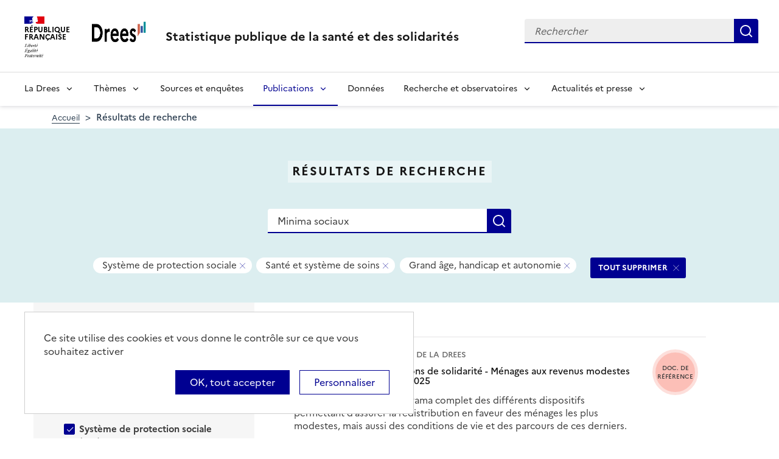

--- FILE ---
content_type: text/html; charset=UTF-8
request_url: https://drees.solidarites-sante.gouv.fr/recherche?text=Minima%20sociaux&f%5B0%5D=themes%3A21&f%5B1%5D=themes%3A22&f%5B2%5D=themes%3A24&f%5B3%5D=themes%3A26&f%5B4%5D=themes%3A515
body_size: 13945
content:
<!DOCTYPE html>
<html  lang="fr" dir="ltr">
  <head>
    <meta charset="utf-8" />
<link rel="canonical" href="https://drees.solidarites-sante.gouv.fr/recherche" />
<meta name="robots" content="index, follow" />
<meta name="Generator" content="Drupal 10 (https://www.drupal.org)" />
<meta name="MobileOptimized" content="width" />
<meta name="HandheldFriendly" content="true" />
<meta name="viewport" content="width=device-width, initial-scale=1.0" />
<link rel="icon" href="/themes/custom/drees_theme/favicon.ico" type="image/vnd.microsoft.icon" />

    <title>Résultats de recherche | Direction de la recherche, des études, de l&#039;évaluation et des statistiques</title>
    <link rel="stylesheet" media="all" href="/sites/default/files/css/css_wEhk3aF0j8_lphXCiw9wfPPvKnfUDM2cahDc1DUyfSs.css?delta=0&amp;language=fr&amp;theme=drees_theme&amp;include=[base64]" />
<link rel="stylesheet" media="all" href="/sites/default/files/css/css_bIMiew2SSXAVfdk61wmHFhSquUbowcWR0EeFqqPMKN8.css?delta=1&amp;language=fr&amp;theme=drees_theme&amp;include=[base64]" />
<link rel="stylesheet" media="print" href="/sites/default/files/css/css_6oQTV3vG73DBjHUTFljKBC_5wUaPREsmgMl3QNLZmUE.css?delta=2&amp;language=fr&amp;theme=drees_theme&amp;include=[base64]" />

    <script type="application/json" data-drupal-selector="drupal-settings-json">{"path":{"baseUrl":"\/","pathPrefix":"","currentPath":"recherche","currentPathIsAdmin":false,"isFront":false,"currentLanguage":"fr","currentQuery":{"f":["themes:21","themes:22","themes:24","themes:26","themes:515"],"text":"Minima sociaux"}},"pluralDelimiter":"\u0003","suppressDeprecationErrors":true,"ajaxPageState":{"libraries":"[base64]","theme":"drees_theme","theme_token":null},"ajaxTrustedUrl":{"\/recherche":true,"form_action_p_pvdeGsVG5zNF_XLGPTvYSKCf43t8qZYSwcfZl2uzM":true},"eulerian":{"datalayer":{"site_entity":"Min. Sant\u00e9","site_target":"contenu","site_type":"standard","segment-site":"resultats_de_recherche","pagegroup":"resultats_de_recherche","page_template":"resultats_de_recherche","pagelabel":"resultats_de_recherche","isearchengine":"search_main","page_pagination":"1\/14","isearchresults":134,"page_filters":"themes","isearchkeys":{"search_method":"standard","search_type":"","search_terms":"Minima sociaux","search_theme":"systeme_de_protection_sociale,sante_et_systeme_de_soins,grand_age_handicap_et_autonomie"},"site_environment":"prod","page_name":"R\u00e9sultats de recherche"},"clean_string":false,"domain":"vjsh.drees.solidarites-sante.gouv.fr"},"data":{"extlink":{"extTarget":true,"extTargetNoOverride":true,"extNofollow":false,"extNoreferrer":false,"extFollowNoOverride":false,"extClass":"0","extLabel":"(le lien est externe)","extImgClass":false,"extSubdomains":true,"extExclude":"","extInclude":"","extCssExclude":"","extCssExplicit":".view-drees-home-tools-access","extAlert":false,"extAlertText":"Ce lien vous dirige vers un site externe. Nous ne sommes pas responsables de son contenu.","mailtoClass":"0","mailtoLabel":"(link sends email)","extUseFontAwesome":false,"extIconPlacement":"append","extFaLinkClasses":"fa fa-external-link","extFaMailtoClasses":"fa fa-envelope-o","whitelistedDomains":[]}},"tarte_au_citron":{"_core":{"default_config_hash":"RcxvytWBJJaPRQ9x4swAgjupfoHZzkPIwqBtDeX-o9I"},"privacyUrl":"","hashtag":"#tarteaucitron","cookieName":"tarteaucitron","orientation":"top","mandatory":false,"showAlertSmall":true,"cookieslist":true,"showIcon":false,"iconPosition":"BottomRight","adblocker":false,"DenyAllCta":false,"AcceptAllCta":true,"highPrivacy":true,"handleBrowserDNTRequest":false,"removeCredit":false,"moreInfoLink":true,"useExternalCss":true,"readmoreLink":"","services":["eulerian-analytics","drupal_vimeo","drupal_youtube"],"cookieDomain":"","user":{"need_consent":0},"texts":{"middleBarHead":"\u261d \ud83c\udf6a","adblock":"Bonjour ! Ce site joue la transparence et vous donne le choix des services tiers \u00e0 activer.","adblock_call":"Merci de d\u00e9sactiver votre adblocker pour commencer la personnalisation.","reload":"Recharger la page","alertBigScroll":"En continuant de d\u00e9filer,","alertBigClick":"En poursuivant votre navigation,","alertBig":"vous acceptez l\u0027utilisation de services tiers pouvant installer des cookies","alertBigPrivacy":"Ce site utilise des cookies et vous donne le contr\u00f4le sur ce que vous souhaitez activer","alertSmall":"Gestion des services","personalize":"Personnaliser","acceptAll":"OK, tout accepter","close":"Fermer","privacyUrl":"Politique de confidentialit\u00e9","all":"Pr\u00e9f\u00e9rences pour tous les services","info":"Protection de votre vie priv\u00e9e","disclaimer":"En autorisant ces services tiers, vous acceptez le d\u00e9p\u00f4t et la lecture de cookies et l\u0027utilisation de technologies de suivi n\u00e9cessaires \u00e0 leur bon fonctionnement.","allow":"Autoriser","deny":"Refuser","noCookie":"Ce service ne d\u00e9pose aucun cookie.","useCookie":"Ce service peut d\u00e9poser","useCookieCurrent":"Ce service a d\u00e9pos\u00e9","useNoCookie":"Ce service n\u0027a d\u00e9pos\u00e9 aucun cookie.","more":"Lire la suite","source":"Voir le site officiel","credit":"Gestion des cookies par tarteaucitron.js","noServices":"Ce site n\u0027utilise aucun cookie n\u00e9cessitant votre consentement.","toggleInfoBox":"Afficher\/masquer les informations sur le stockage des cookies","title":"Panneau de gestion des cookies","cookieDetail":"D\u00e9tail des cookies","ourSite":"sur notre site","newWindow":"(nouvelle fen\u00eatre)","allowAll":"Autoriser tous les cookies","denyAll":"Interdire tous les cookies","fallback":"est d\u00e9sactiv\u00e9.","mandatoryTitle":"Cookies obligatoires","mandatoryText":"Ce site utilise des cookies n\u00e9cessaires \u00e0 son bon fonctionnement qui ne peuvent pas \u00eatre d\u00e9sactiv\u00e9s.","save":"Enregistrer","modalWindow":"(modal window)","icon":"Cookies","allowed":"Autoris\u00e9","disallowed":"Interdit","engage-eulerian-analytics":"Eulerian Analytics is disabled.","engage-oembed:drupal_vimeo":"Vimeo is disabled.","engage-oembed:drupal_youtube":"YouTube is disabled.","ads":{"title":"R\u00e9gies publicitaires","details":"Les r\u00e9gies publicitaires permettent de g\u00e9n\u00e9rer des revenus en commercialisant les espaces publicitaires du site."},"analytic":{"title":"Mesure d\u0027audience","details":"Les services de mesure d\u0027audience permettent de g\u00e9n\u00e9rer des statistiques de fr\u00e9quentation utiles \u00e0 l\u0027am\u00e9lioration du site."},"social":{"title":"R\u00e9seaux sociaux","details":"Les r\u00e9seaux sociaux permettent d\u0027am\u00e9liorer la convivialit\u00e9 du site et aident \u00e0 sa promotion via les partages."},"video":{"title":"Vid\u00e9os","details":"Les services de partage de vid\u00e9o permettent d\u0027enrichir le site de contenu multim\u00e9dia et augmentent sa visibilit\u00e9."},"comment":{"title":"Commentaires","details":"Les gestionnaires de commentaires facilitent le d\u00e9p\u00f4t de vos commentaires et luttent contre le spam."},"support":{"title":"Assistance technique","details":"Les services de support vous permettent d\u0027entrer en contact avec l\u0027\u00e9quipe du site et d\u0027aider \u00e0 son am\u00e9lioration."},"api":{"title":"APIs","details":"Les APIs permettent de charger des scripts : g\u00e9olocalisation, moteurs de recherche, traductions, ..."},"other":{"title":"Autre","details":"Services visant \u00e0 afficher du contenu web."}}},"bootstrap":{"forms_has_error_value_toggle":1,"modal_animation":1,"modal_backdrop":"true","modal_focus_input":1,"modal_keyboard":1,"modal_select_text":1,"modal_show":1,"modal_size":"","popover_enabled":1,"popover_animation":1,"popover_auto_close":1,"popover_container":"body","popover_content":"","popover_delay":"0","popover_html":0,"popover_placement":"right","popover_selector":"","popover_title":"","popover_trigger":"click"},"views":{"ajax_path":"\/views\/ajax","ajaxViews":{"views_dom_id:87609aaa43701d70d87fae27ebf61faa87e4c8c832cdc8aa5c9a881332f75ed9":{"view_name":"search_engine","view_display_id":"page_search_solr","view_args":"","view_path":"\/recherche","view_base_path":"recherche","view_dom_id":"87609aaa43701d70d87fae27ebf61faa87e4c8c832cdc8aa5c9a881332f75ed9","pager_element":0}}},"facets_views_ajax":{"area":{"view_id":"search_engine","current_display_id":"page_search_solr","view_base_path":"recherche","ajax_path":"\/views\/ajax","filter_key":null},"publication_year":{"view_id":"search_engine","current_display_id":"page_search_solr","view_base_path":"recherche","ajax_path":"\/views\/ajax","filter_key":null},"content_type":{"view_id":"search_engine","current_display_id":"page_search_solr","view_base_path":"recherche","ajax_path":"\/views\/ajax","filter_key":null},"collection":{"view_id":"search_engine","current_display_id":"page_search_solr","view_base_path":"recherche","ajax_path":"\/views\/ajax","filter_key":null},"themes":{"view_id":"search_engine","current_display_id":"page_search_solr","view_base_path":"recherche","ajax_path":"\/views\/ajax","filter_key":null},"facets_summary_ajax":{"facets_summary_id":"search_summary","view_id":"search_engine","current_display_id":"page_search_solr","ajax_path":"\/views\/ajax"}},"facets":{"sliders":{"publication_year":{"min":1999,"max":2025,"prefix":"","suffix":"","step":1,"labels":["1999","2000","2001","2002","2003","2004","2005","2006","2007","2008","2009","2010","2011","2012","2013","2014","2015","2016","2017","2018","2019","2020","2021","2022","2023","2024","2025"],"range":true,"url":"\/recherche?text=Minima%20sociaux\u0026f%5B0%5D=publication_year%3A%28min%3A__range_slider_min__%2Cmax%3A__range_slider_max__%29\u0026f%5B1%5D=themes%3A21\u0026f%5B2%5D=themes%3A22\u0026f%5B3%5D=themes%3A24\u0026f%5B4%5D=themes%3A26\u0026f%5B5%5D=themes%3A515","values":[1999,2025]}}},"user":{"uid":0,"permissionsHash":"e0f41e99491129a43dd8f0ad868ea6a591527cdb3ecf55096dc12da983e5ec75"}}</script>
<script src="/libraries/tarteaucitron/tarteaucitron.js?v=0"></script>
<script src="/sites/default/files/js/js_k7h_bCRINadakcQN5Fo63DF98xPEAg6kI4LYIxGovdU.js?scope=header&amp;delta=1&amp;language=fr&amp;theme=drees_theme&amp;include=[base64]"></script>

  </head>
  <body class="path-recherche has-glyphicons">
    <a href="#main-content" class="visually-hidden focusable skip-link">
      Aller au contenu principal
    </a>
    
      <div class="dialog-off-canvas-main-canvas" data-off-canvas-main-canvas>
    <header role="banner" class="fr-header">
  <div class="fr-header__body">
    <div class="fr-container">
      <div class="fr-header__body-row">
                             <div class="fr-header__brand fr-enlarge-link">
    <div class="fr-header__brand-top">
      <div class="fr-header__logo">
          <p class="fr-logo">
              République
              <br>Française
          </p>
      </div>
      <div class="fr-header__operator">
          <img class="fr-responsive-img" src="/themes/custom/drees_theme/images/logo_drees.png" alt="Drees" >
          <!-- L’alternative de l’image (attribut alt) doit impérativement être renseignée et reprendre le texte visible dans l’image -->
      </div>
      <div class="fr-header__navbar">
        <button class="fr-btn--search fr-btn" data-fr-opened="false" aria-controls="modal-search" id="button-search" title="Rechercher">
            Rechercher
        </button>
        <button class="fr-btn--menu fr-btn" data-fr-opened="false" aria-controls="modal-491"  id="button-492" title="Menu">
            Menu
        </button>
      </div>
    </div>
    <div class="fr-header__service">
        <a href="/" title="Accueil - Statistique publique de la santé et des solidarités - Drees - République Française">
            <p class="fr-header__service-title">
                Statistique publique de la santé et des solidarités
            </p>
        </a>
    </div>
</div>

<div class="fr-header__tools">
  <div class="fr-header__search fr-modal" id="modal-search">
    <div class="fr-container fr-container-lg--fluid">
      <button class="fr-btn--close fr-btn" aria-controls="modal-search" title="Fermer">
          Fermer
      </button>
      <div id="block-drees-search-collapsible-block" class="block block-drees-search block-drees-search-collapsible-block clearfix">
        
                

                  
<div class="search-in-nav">
  <form  class="solr-search-form" data-drupal-selector="solr-search-form" action="/recherche?text=Minima%20sociaux&amp;f%5B0%5D=themes%3A21&amp;f%5B1%5D=themes%3A22&amp;f%5B2%5D=themes%3A24&amp;f%5B3%5D=themes%3A26&amp;f%5B4%5D=themes%3A515" method="post" id="solr-search-form" accept-charset="UTF-8" >
  <div class="fr-search-bar" id="header-search" role="search">
    <label class="fr-label" for="edit-solr-search">Recherche</label><input data-drupal-selector="edit-solr-search" aria-describedby="edit-solr-search--description" class="form-text fr-input" type="text" id="edit-solr-search" name="solr_search" value="" size="150" maxlength="150" placeholder="Rechercher" />
<button class="fr-btn" title="Rechercher" type="submit">Rechercher</button><input autocomplete="off" data-drupal-selector="form-zit-8qt3isvvwrzumpwvw41ug5dkqzpklllau0cn3p4" type="hidden" name="form_build_id" value="form-zit-8Qt3isvVWRzUMPWVW41UG5DKQZPKlLlaU0cn3p4" /><input data-drupal-selector="edit-solr-search-form" type="hidden" name="form_id" value="solr_search_form" />
  </div>
</form>


</div>

              </div>
    </div>
  </div>
</div>



              </div>
    </div>
  </div>

                    <div class="fr-header__menu fr-modal" id="modal-491" aria-labelledby="button-492">
                <div class="fr-container">
                    <button class="fr-btn--close fr-btn" aria-controls="modal-491" title="Fermer">
              Fermer
          </button>
              
  
<nav data-region="navigation" block_id="drees-theme-main-menu" data-component-id="drees_theme:navigation" class="fr-nav" role="navigation" aria-label="Menu principal" id="menu-main">
  <ul class="fr-nav__list">
                              <li class="fr-nav__item">
                                  <button class="fr-nav__btn"
                    aria-expanded="false"
                    aria-controls="menu-1-1396110373">
              La Drees
            </button>
            <div class="fr-collapse fr-menu" id="menu-1-1396110373">
                          <ul class="fr-menu__list">
                  <li class="fr-nav__item">
                
  <a href="/presentation" class="fr-nav__link" data-drupal-link-system-path="node/445147">Présentation</a>

          </li>
                  <li class="fr-nav__item">
                
  <a href="/diffusion" class="fr-nav__link" data-drupal-link-system-path="node/445148">Diffusion</a>

          </li>
                  <li class="fr-nav__item">
                
  <a href="/qualite" class="fr-nav__link" data-drupal-link-system-path="node/445149">Qualité</a>

          </li>
                  <li class="fr-nav__item">
                
  <a href="/donnees-et-codes-sources" class="fr-nav__link" data-drupal-link-system-path="node/445150">Données et codes sources</a>

          </li>
                  <li class="fr-nav__item">
                
  <a href="/protection-des-donnees" class="fr-nav__link" data-drupal-link-system-path="node/445151">Protection des données</a>

          </li>
              </ul>
      
            </div>
                  </li>
              <li class="fr-nav__item">
                                  <button class="fr-nav__btn"
                    aria-expanded="false"
                    aria-controls="menu-2-420690822">
              Thèmes
            </button>
            <div class="fr-collapse fr-menu" id="menu-2-420690822">
                          <ul class="fr-menu__list">
                  <li class="fr-nav__item">
                
  <a href="/systeme-de-protection-sociale" class="fr-nav__link" data-drupal-link-system-path="taxonomy/term/21">Système de protection sociale</a>

          </li>
                  <li class="fr-nav__item">
                
  <a href="/sante-et-systeme-de-soins" class="fr-nav__link" data-drupal-link-system-path="taxonomy/term/22">Santé et système de soins</a>

          </li>
                  <li class="fr-nav__item">
                
  <a href="/professions-sanitaires-et-sociales" class="fr-nav__link" data-drupal-link-system-path="taxonomy/term/70">Professions sanitaires et sociales</a>

          </li>
                  <li class="fr-nav__item">
                
  <a href="/retraite" class="fr-nav__link" data-drupal-link-system-path="taxonomy/term/23">Retraite</a>

          </li>
                  <li class="fr-nav__item">
                
  <a href="/grand-age-handicap-et-autonomie" class="fr-nav__link" data-drupal-link-system-path="taxonomy/term/24">Grand âge, handicap et autonomie</a>

          </li>
                  <li class="fr-nav__item">
                
  <a href="/prestations-de-solidarite-et-pauvrete" class="fr-nav__link" data-drupal-link-system-path="taxonomy/term/25">Prestations de solidarité et pauvreté</a>

          </li>
                  <li class="fr-nav__item">
                
  <a href="/enfance-familles-et-jeunesse" class="fr-nav__link" data-drupal-link-system-path="taxonomy/term/27">Enfance, familles et jeunesse</a>

          </li>
              </ul>
      
            </div>
                  </li>
              <li class="fr-nav__item">
                          
  <a href="/article/sources-et-enquetes" class="fr-nav__link" data-drupal-link-system-path="node/444935">Sources et enquêtes</a>

                  </li>
              <li class="fr-nav__item">
                                  <button class="fr-nav__btn"
                    aria-expanded="false"
                    aria-controls="menu-4-1149837069" aria-current="true">
              Publications
            </button>
            <div class="fr-collapse fr-menu" id="menu-4-1149837069">
                          <ul class="fr-menu__list">
                  <li class="fr-nav__item">
                
  <a href="/recherche?f%5B0%5D=content_type%3A1" class="fr-nav__link" data-drupal-link-query="{&quot;f&quot;:[&quot;content_type:1&quot;]}" data-drupal-link-system-path="recherche">Études et ouvrages</a>

          </li>
                  <li class="fr-nav__item">
                
  <a href="/article/calendrier-des-publications" class="fr-nav__link" data-drupal-link-system-path="node/46374">Calendrier des publications</a>

          </li>
                  <li class="fr-nav__item">
                
  <a href="/en/publications" class="fr-nav__link" data-drupal-link-system-path="en/publications">English publications</a>

          </li>
                  <li class="fr-nav__item">
                
  <a href="/publications-adaptees" class="fr-nav__link" data-drupal-link-system-path="publications-adaptees">Facile à lire et à comprendre </a>

          </li>
              </ul>
      
            </div>
                  </li>
              <li class="fr-nav__item">
                          
  <a href="/donnees-0" class="fr-nav__link" data-drupal-link-system-path="node/445028">Données</a>

                  </li>
              <li class="fr-nav__item">
                                  <button class="fr-nav__btn"
                    aria-expanded="false"
                    aria-controls="menu-6-2101432448">
              Recherche et observatoires
            </button>
            <div class="fr-collapse fr-menu" id="menu-6-2101432448">
                          <ul class="fr-menu__list">
                  <li class="fr-nav__item">
                
  <a href="/article/la-mission-recherche-mire" class="fr-nav__link" data-drupal-link-system-path="node/444932">Mission Recherche (MiRe)</a>

          </li>
                  <li class="fr-nav__item">
                
  <a href="/article/observatoire-national-du-suicide" class="fr-nav__link" data-drupal-link-system-path="node/25047">Observatoire national du suicide (ONS)</a>

          </li>
                  <li class="fr-nav__item">
                
  <a href="/article/observatoire-national-de-la-demographie-des-professions-de-sante-ondps" class="fr-nav__link" data-drupal-link-system-path="node/46448">Observatoire national de la démographie des professions de santé (ONDPS)</a>

          </li>
                  <li class="fr-nav__item">
                
  <a href="/article/revue-francaise-des-affaires-sociales-rfas" class="fr-nav__link" data-drupal-link-system-path="node/32364">Revue française des affaires sociales (RFAS)</a>

          </li>
              </ul>
      
            </div>
                  </li>
              <li class="fr-nav__item">
                                  <button class="fr-nav__btn"
                    aria-expanded="false"
                    aria-controls="menu-7-1528439068">
              Actualités et presse
            </button>
            <div class="fr-collapse fr-menu" id="menu-7-1528439068">
                          <ul class="fr-menu__list">
                  <li class="fr-nav__item">
                
  <a href="/recherche?f%5B0%5D=content_type%3A5&amp;f%5B1%5D=content_type%3A549" class="fr-nav__link" data-drupal-link-query="{&quot;f&quot;:[&quot;content_type:5&quot;,&quot;content_type:549&quot;]}" data-drupal-link-system-path="recherche">Actualités</a>

          </li>
                  <li class="fr-nav__item">
                
  <a href="/article/espace-presse" class="fr-nav__link" data-drupal-link-system-path="node/46474">Presse</a>

          </li>
                  <li class="fr-nav__item">
                
  <a href="/article/calendrier-des-publications" class="fr-nav__link" data-drupal-link-system-path="node/46374">Calendrier des publications</a>

          </li>
              </ul>
      
            </div>
                  </li>
            
      </ul>
</nav>








          
                  </div>
        
      </div>
      </header>

    <div class="region region-breadcrumb">
        <nav class="container" aria-label="Fil d'ariane">
    <ol class="breadcrumb hidden-xs hidden-sm">
              <li >
                      <a href="/">Accueil</a>
                  </li>
              <li  class="active">
                      Résultats de recherche
                  </li>
          </ol>

      </nav>


  </div>


  <main role="main" class="main-container js-quickedit-main-content">
                                  
<div class="region-header search-result--header">
  <div class="container">
      <div class="page-header-title">
  <h1 class="page-header-title-text heading1">Résultats de recherche</h1>
</div>

<form action="/recherche" method="get" id="views-exposed-form-search-engine-page-search-solr" accept-charset="UTF-8" class="form-page-search" >
  <div class="fr-search-bar" id="page-search" role="search">
    <label class="fr-label" for="edit-text--2">Recherche</label><input placeholder="Rechercher une donnée, enquête, publication..." data-drupal-selector="edit-text" class="form-text fr-input" type="text" id="edit-text--2" name="text" value="Minima sociaux" size="30" maxlength="128" />
<button class="fr-btn" title="Rechercher" type="submit">Rechercher</button>


  </div>
</form>


<div  data-drupal-facets-summary-id="search_summary" id="block-search-summary" >
  

<div class="search-result--filter-actived">
  <div class="keywords">
    <p class="sr-only">Tous les filtres sélectionnés</p>
    <ul class="list-not-styled" >
              <li class="facet-summary-item--facet"><a href="/recherche?text=Minima%20sociaux&amp;f%5B0%5D=themes%3A22&amp;f%5B1%5D=themes%3A24&amp;f%5B2%5D=themes%3A26&amp;f%5B3%5D=themes%3A515" rel="nofollow"><span class="facet-item__value badge badge--deletable">Système de protection sociale</span>
<span class="sr-only">- Supprimer ce filtre</span>


</a></li>
              <li class="facet-summary-item--facet"><a href="/recherche?text=Minima%20sociaux&amp;f%5B0%5D=themes%3A21&amp;f%5B1%5D=themes%3A24&amp;f%5B2%5D=themes%3A26&amp;f%5B3%5D=themes%3A515" rel="nofollow"><span class="facet-item__value badge badge--deletable">Santé et système de soins</span>
<span class="sr-only">- Supprimer ce filtre</span>


</a></li>
              <li class="facet-summary-item--facet"><a href="/recherche?text=Minima%20sociaux&amp;f%5B0%5D=themes%3A21&amp;f%5B1%5D=themes%3A22&amp;f%5B2%5D=themes%3A26&amp;f%5B3%5D=themes%3A515" rel="nofollow"><span class="facet-item__value badge badge--deletable">Grand âge, handicap et autonomie</span>
<span class="sr-only">- Supprimer ce filtre</span>


</a></li>
          </ul>
  </div>
  <div class="keywords-button">
    <a href="/recherche?text=Minima%20sociaux" class="btn btn-delete">TOUT SUPPRIMER</a>
  </div>
</div>

</div>
<div data-drupal-messages-fallback class="hidden"></div>

  </div>
</div>

              <div class="container-fluid">
      <div class="row">

                
        
                <section class="core/modules/views/templates/views-view-unformatted.html.twig">

                    
                                <a id="main-content"></a>
            <div class="region region-content">
  <div class="container">
    <div class="row display-flex">
        
<div class="block-facets-ajax js-facet-block-id-refine_results col-md-4 bg-grey3 node-type-article--sidebar search-result-filter no-print" id="mobileFilter">
  <h2 class="search-result-filter--title">Affiner les résultats</h2>
      <div  class="facet-active block-facets-ajax js-facet-block-id-facet_block:themes facet-block">
            <fieldset class="search-result-filter--fieldset facets-widget-">
        <legend class="search-result-filter--legend">
          <a class="search-result-filter--button" role="button" data-toggle="collapse"
             href="#collapseFilter-themes" aria-expanded="true"
             aria-controls="collapseFilter-themes">
            Thèmes
          </a>
        </legend>
        <div class="fieldset-wrapper collapse in" id="collapseFilter-themes">
              <ul data-drupal-facet-id="themes" data-drupal-facet-alias="themes" class="facet-active js-facets-checkbox-links item-list__checkbox collapse">
  
  <li class="facet-item facet-item--expanded">

        <a href="/recherche?text=Minima%20sociaux&amp;f%5B0%5D=themes%3A22&amp;f%5B1%5D=themes%3A24&amp;f%5B2%5D=themes%3A26&amp;f%5B3%5D=themes%3A515" rel="nofollow" class="is-active" data-drupal-facet-item-id="themes-21" data-drupal-facet-item-value="21" data-drupal-facet-item-count="123">  <span class="facet-item__status js-facet-deactivate">(-)</span>
<span class="facet-item__value">Système de protection sociale</span>
  <span class="facet-item__count">(123)</span>
</a>
      <li class="facet-item facet-item-children">
      <ul class="item-list__checkbox w-100" aria-live="polite">            <li class="facet-item">
              <a href="/recherche?text=Minima%20sociaux&amp;f%5B0%5D=themes%3A22&amp;f%5B1%5D=themes%3A24&amp;f%5B2%5D=themes%3A26&amp;f%5B3%5D=themes%3A76&amp;f%5B4%5D=themes%3A515" rel="nofollow" data-drupal-facet-item-id="themes-76" data-drupal-facet-item-value="76" data-drupal-facet-item-count="37"><span class="facet-item__value">Dépenses de protection sociale et financements</span>
  <span class="facet-item__count">(37)</span>
</a>
            </li>
                      <li class="facet-item">
              <a href="/recherche?text=Minima%20sociaux&amp;f%5B0%5D=themes%3A22&amp;f%5B1%5D=themes%3A24&amp;f%5B2%5D=themes%3A26&amp;f%5B3%5D=themes%3A515&amp;f%5B4%5D=themes%3A517" rel="nofollow" data-drupal-facet-item-id="themes-517" data-drupal-facet-item-value="517" data-drupal-facet-item-count="20"><span class="facet-item__value">Dépenses de santé et financements</span>
  <span class="facet-item__count">(20)</span>
</a>
            </li>
                      <li class="facet-item">
              <a href="/recherche?text=Minima%20sociaux&amp;f%5B0%5D=themes%3A22&amp;f%5B1%5D=themes%3A24&amp;f%5B2%5D=themes%3A26&amp;f%5B3%5D=themes%3A69&amp;f%5B4%5D=themes%3A515" rel="nofollow" data-drupal-facet-item-id="themes-69" data-drupal-facet-item-value="69" data-drupal-facet-item-count="15"><span class="facet-item__value">Aide et action sociales des collectivités locales</span>
  <span class="facet-item__count">(15)</span>
</a>
            </li>
                      <li class="facet-item">
              <a href="/recherche?text=Minima%20sociaux&amp;f%5B0%5D=themes%3A22&amp;f%5B1%5D=themes%3A24&amp;f%5B2%5D=themes%3A26&amp;f%5B3%5D=themes%3A74&amp;f%5B4%5D=themes%3A515" rel="nofollow" data-drupal-facet-item-id="themes-74" data-drupal-facet-item-value="74" data-drupal-facet-item-count="33"><span class="facet-item__value">Redistribution et inégalités</span>
  <span class="facet-item__count">(33)</span>
</a>
            </li>
                      <li class="facet-item">
              <a href="/recherche?text=Minima%20sociaux&amp;f%5B0%5D=themes%3A22&amp;f%5B1%5D=themes%3A24&amp;f%5B2%5D=themes%3A26&amp;f%5B3%5D=themes%3A73&amp;f%5B4%5D=themes%3A515" rel="nofollow" data-drupal-facet-item-id="themes-73" data-drupal-facet-item-value="73" data-drupal-facet-item-count="3"><span class="facet-item__value">Non recours et accès aux droits</span>
  <span class="facet-item__count">(3)</span>
</a>
            </li>
                      <li class="facet-item">
              <a href="/recherche?text=Minima%20sociaux&amp;f%5B0%5D=themes%3A22&amp;f%5B1%5D=themes%3A24&amp;f%5B2%5D=themes%3A26&amp;f%5B3%5D=themes%3A515&amp;f%5B4%5D=themes%3A533" rel="nofollow" data-drupal-facet-item-id="themes-533" data-drupal-facet-item-value="533" data-drupal-facet-item-count="5"><span class="facet-item__value">Suivi et évaluation des politiques sociales</span>
  <span class="facet-item__count">(5)</span>
</a>
            </li>
          </ul>
    </li>
    

      </li><li class="facet-item">

        <a href="/recherche?text=Minima%20sociaux&amp;f%5B0%5D=themes%3A21&amp;f%5B1%5D=themes%3A22&amp;f%5B2%5D=themes%3A24&amp;f%5B3%5D=themes%3A26&amp;f%5B4%5D=themes%3A70&amp;f%5B5%5D=themes%3A515" rel="nofollow" data-drupal-facet-item-id="themes-70" data-drupal-facet-item-value="70" data-drupal-facet-item-count="1"><span class="facet-item__value">Professions sanitaires et sociales</span>
  <span class="facet-item__count">(1)</span>
</a>
      </li><li class="facet-item facet-item--expanded">

        <a href="/recherche?text=Minima%20sociaux&amp;f%5B0%5D=themes%3A21&amp;f%5B1%5D=themes%3A24&amp;f%5B2%5D=themes%3A26&amp;f%5B3%5D=themes%3A515" rel="nofollow" class="is-active" data-drupal-facet-item-id="themes-22" data-drupal-facet-item-value="22" data-drupal-facet-item-count="21">  <span class="facet-item__status js-facet-deactivate">(-)</span>
<span class="facet-item__value">Santé et système de soins</span>
  <span class="facet-item__count">(21)</span>
</a>
      <li class="facet-item facet-item-children">
      <ul class="item-list__checkbox w-100" aria-live="polite">            <li class="facet-item">
              <a href="/recherche?text=Minima%20sociaux&amp;f%5B0%5D=themes%3A21&amp;f%5B1%5D=themes%3A24&amp;f%5B2%5D=themes%3A26&amp;f%5B3%5D=themes%3A118&amp;f%5B4%5D=themes%3A515" rel="nofollow" data-drupal-facet-item-id="themes-118" data-drupal-facet-item-value="118" data-drupal-facet-item-count="1"><span class="facet-item__value">Accès aux soins et prise en charge</span>
  <span class="facet-item__count">(1)</span>
</a>
            </li>
                      <li class="facet-item">
              <a href="/recherche?text=Minima%20sociaux&amp;f%5B0%5D=themes%3A21&amp;f%5B1%5D=themes%3A24&amp;f%5B2%5D=themes%3A26&amp;f%5B3%5D=themes%3A128&amp;f%5B4%5D=themes%3A515" rel="nofollow" data-drupal-facet-item-id="themes-128" data-drupal-facet-item-value="128" data-drupal-facet-item-count="20"><span class="facet-item__value">Dépenses de santé et financements</span>
  <span class="facet-item__count">(20)</span>
</a>
            </li>
          </ul>
    </li>
    

      </li><li class="facet-item facet-item--collapsed">

        <a href="/recherche?text=Minima%20sociaux&amp;f%5B0%5D=themes%3A21&amp;f%5B1%5D=themes%3A22&amp;f%5B2%5D=themes%3A23&amp;f%5B3%5D=themes%3A24&amp;f%5B4%5D=themes%3A26&amp;f%5B5%5D=themes%3A515" rel="nofollow" data-drupal-facet-item-id="themes-23" data-drupal-facet-item-value="23" data-drupal-facet-item-count="72"><span class="facet-item__value">Retraite</span>
  <span class="facet-item__count">(72)</span>
</a>
      </li><li class="facet-item facet-item--expanded">

        <a href="/recherche?text=Minima%20sociaux&amp;f%5B0%5D=themes%3A21&amp;f%5B1%5D=themes%3A22&amp;f%5B2%5D=themes%3A26&amp;f%5B3%5D=themes%3A515" rel="nofollow" class="is-active" data-drupal-facet-item-id="themes-24" data-drupal-facet-item-value="24" data-drupal-facet-item-count="71">  <span class="facet-item__status js-facet-deactivate">(-)</span>
<span class="facet-item__value">Grand âge, handicap et autonomie</span>
  <span class="facet-item__count">(71)</span>
</a>
      <li class="facet-item facet-item-children">
      <ul class="item-list__checkbox w-100" aria-live="polite">            <li class="facet-item">
              <a href="/recherche?text=Minima%20sociaux&amp;f%5B0%5D=themes%3A21&amp;f%5B1%5D=themes%3A22&amp;f%5B2%5D=themes%3A26&amp;f%5B3%5D=themes%3A200&amp;f%5B4%5D=themes%3A515" rel="nofollow" data-drupal-facet-item-id="themes-200" data-drupal-facet-item-value="200" data-drupal-facet-item-count="2"><span class="facet-item__value">Situation des personnes handicapées</span>
  <span class="facet-item__count">(2)</span>
</a>
            </li>
                      <li class="facet-item">
              <a href="/recherche?text=Minima%20sociaux&amp;f%5B0%5D=themes%3A21&amp;f%5B1%5D=themes%3A22&amp;f%5B2%5D=themes%3A26&amp;f%5B3%5D=themes%3A167&amp;f%5B4%5D=themes%3A515" rel="nofollow" data-drupal-facet-item-id="themes-167" data-drupal-facet-item-value="167" data-drupal-facet-item-count="42"><span class="facet-item__value">Prestations et aides</span>
  <span class="facet-item__count">(42)</span>
</a>
            </li>
                      <li class="facet-item">
              <a href="/recherche?text=Minima%20sociaux&amp;f%5B0%5D=themes%3A21&amp;f%5B1%5D=themes%3A22&amp;f%5B2%5D=themes%3A26&amp;f%5B3%5D=themes%3A175&amp;f%5B4%5D=themes%3A515" rel="nofollow" data-drupal-facet-item-id="themes-175" data-drupal-facet-item-value="175" data-drupal-facet-item-count="24"><span class="facet-item__value">Etablissements et services</span>
  <span class="facet-item__count">(24)</span>
</a>
            </li>
          </ul>
    </li>
    

      </li><li class="facet-item facet-item--collapsed">

        <a href="/recherche?text=Minima%20sociaux&amp;f%5B0%5D=themes%3A21&amp;f%5B1%5D=themes%3A22&amp;f%5B2%5D=themes%3A24&amp;f%5B3%5D=themes%3A25&amp;f%5B4%5D=themes%3A26&amp;f%5B5%5D=themes%3A515" rel="nofollow" data-drupal-facet-item-id="themes-25" data-drupal-facet-item-value="25" data-drupal-facet-item-count="264"><span class="facet-item__value">Prestations de solidarité et pauvreté</span>
  <span class="facet-item__count">(264)</span>
</a>
      </li><li class="facet-item facet-item--collapsed">

        <a href="/recherche?text=Minima%20sociaux&amp;f%5B0%5D=themes%3A21&amp;f%5B1%5D=themes%3A22&amp;f%5B2%5D=themes%3A24&amp;f%5B3%5D=themes%3A26&amp;f%5B4%5D=themes%3A27&amp;f%5B5%5D=themes%3A515" rel="nofollow" data-drupal-facet-item-id="themes-27" data-drupal-facet-item-value="27" data-drupal-facet-item-count="53"><span class="facet-item__value">Enfance, familles et jeunesse</span>
  <span class="facet-item__count">(53)</span>
</a>
      </li>  
    </ul>
  

        </div>
      </fieldset>
    </div>
    <div  class="facet-inactive block-facets-ajax js-facet-block-id-facet_block:collection facet-block">
            <fieldset class="search-result-filter--fieldset facets-widget-">
        <legend class="search-result-filter--legend">
          <a class="search-result-filter--button" role="button" data-toggle="collapse"
             href="#collapseFilter-collection" aria-expanded="true"
             aria-controls="collapseFilter-collection">
            Collection
          </a>
        </legend>
        <div class="fieldset-wrapper collapse in" id="collapseFilter-collection">
              <ul data-drupal-facet-id="collection" data-drupal-facet-alias="collection" class="facet-inactive js-facets-checkbox-links item-list__checkbox collapse">
  
  <li class="facet-item">

        <a href="/recherche?text=Minima%20sociaux&amp;f%5B0%5D=collection%3A8&amp;f%5B1%5D=themes%3A21&amp;f%5B2%5D=themes%3A22&amp;f%5B3%5D=themes%3A24&amp;f%5B4%5D=themes%3A26&amp;f%5B5%5D=themes%3A515" rel="nofollow" data-drupal-facet-item-id="collection-8" data-drupal-facet-item-value="8" data-drupal-facet-item-count="46"><span class="facet-item__value">Études et résultats</span>
</a>
      </li><li class="facet-item">

        <a href="/recherche?text=Minima%20sociaux&amp;f%5B0%5D=collection%3A573&amp;f%5B1%5D=themes%3A21&amp;f%5B2%5D=themes%3A22&amp;f%5B3%5D=themes%3A24&amp;f%5B4%5D=themes%3A26&amp;f%5B5%5D=themes%3A515" rel="nofollow" data-drupal-facet-item-id="collection-573" data-drupal-facet-item-value="573" data-drupal-facet-item-count="3"><span class="facet-item__value">Jeux de données</span>
</a>
      </li><li class="facet-item">

        <a href="/recherche?text=Minima%20sociaux&amp;f%5B0%5D=collection%3A10&amp;f%5B1%5D=themes%3A21&amp;f%5B2%5D=themes%3A22&amp;f%5B3%5D=themes%3A24&amp;f%5B4%5D=themes%3A26&amp;f%5B5%5D=themes%3A515" rel="nofollow" data-drupal-facet-item-id="collection-10" data-drupal-facet-item-value="10" data-drupal-facet-item-count="25"><span class="facet-item__value">Panoramas de la DREES</span>
</a>
      </li><li class="facet-item">

        <a href="/recherche?text=Minima%20sociaux&amp;f%5B0%5D=collection%3A9&amp;f%5B1%5D=themes%3A21&amp;f%5B2%5D=themes%3A22&amp;f%5B3%5D=themes%3A24&amp;f%5B4%5D=themes%3A26&amp;f%5B5%5D=themes%3A515" rel="nofollow" data-drupal-facet-item-id="collection-9" data-drupal-facet-item-value="9" data-drupal-facet-item-count="4"><span class="facet-item__value">Les dossiers de la DREES</span>
</a>
      </li><li class="facet-item">

        <a href="/recherche?text=Minima%20sociaux&amp;f%5B0%5D=collection%3A559&amp;f%5B1%5D=themes%3A21&amp;f%5B2%5D=themes%3A22&amp;f%5B3%5D=themes%3A24&amp;f%5B4%5D=themes%3A26&amp;f%5B5%5D=themes%3A515" rel="nofollow" data-drupal-facet-item-id="collection-559" data-drupal-facet-item-value="559" data-drupal-facet-item-count="2"><span class="facet-item__value">DREES Méthodes</span>
</a>
      </li><li class="facet-item">

        <a href="/recherche?text=Minima%20sociaux&amp;f%5B0%5D=collection%3A11&amp;f%5B1%5D=themes%3A21&amp;f%5B2%5D=themes%3A22&amp;f%5B3%5D=themes%3A24&amp;f%5B4%5D=themes%3A26&amp;f%5B5%5D=themes%3A515" rel="nofollow" data-drupal-facet-item-id="collection-11" data-drupal-facet-item-value="11" data-drupal-facet-item-count="1"><span class="facet-item__value">Rapports</span>
</a>
      </li><li class="facet-item">

        <a href="/recherche?text=Minima%20sociaux&amp;f%5B0%5D=collection%3A545&amp;f%5B1%5D=themes%3A21&amp;f%5B2%5D=themes%3A22&amp;f%5B3%5D=themes%3A24&amp;f%5B4%5D=themes%3A26&amp;f%5B5%5D=themes%3A515" rel="nofollow" data-drupal-facet-item-id="collection-545" data-drupal-facet-item-value="545" data-drupal-facet-item-count="19"><span class="facet-item__value">Études et statistiques (2006-2016)</span>
</a>
      </li><li class="facet-item">

        <a href="/recherche?text=Minima%20sociaux&amp;f%5B0%5D=collection%3A12&amp;f%5B1%5D=themes%3A21&amp;f%5B2%5D=themes%3A22&amp;f%5B3%5D=themes%3A24&amp;f%5B4%5D=themes%3A26&amp;f%5B5%5D=themes%3A515" rel="nofollow" data-drupal-facet-item-id="collection-12" data-drupal-facet-item-value="12" data-drupal-facet-item-count="10"><span class="facet-item__value">Documents de travail (1998-2019)</span>
</a>
      </li><li class="facet-item">

        <a href="/recherche?text=Minima%20sociaux&amp;f%5B0%5D=collection%3A546&amp;f%5B1%5D=themes%3A21&amp;f%5B2%5D=themes%3A22&amp;f%5B3%5D=themes%3A24&amp;f%5B4%5D=themes%3A26&amp;f%5B5%5D=themes%3A515" rel="nofollow" data-drupal-facet-item-id="collection-546" data-drupal-facet-item-value="546" data-drupal-facet-item-count="1"><span class="facet-item__value">Hors collection (1999-2015)</span>
</a>
      </li><li class="facet-item">

        <a href="/recherche?text=Minima%20sociaux&amp;f%5B0%5D=collection%3A478&amp;f%5B1%5D=themes%3A21&amp;f%5B2%5D=themes%3A22&amp;f%5B3%5D=themes%3A24&amp;f%5B4%5D=themes%3A26&amp;f%5B5%5D=themes%3A515" rel="nofollow" data-drupal-facet-item-id="collection-478" data-drupal-facet-item-value="478" data-drupal-facet-item-count="1"><span class="facet-item__value">Communiqué de presse</span>
</a>
      </li>  
    </ul>
  

        </div>
      </fieldset>
    </div>
    <div  class="facet-inactive block-facets-ajax js-facet-block-id-facet_block:content_type facet-block">
            <fieldset class="search-result-filter--fieldset facets-widget-">
        <legend class="search-result-filter--legend">
          <a class="search-result-filter--button" role="button" data-toggle="collapse"
             href="#collapseFilter-content_type" aria-expanded="true"
             aria-controls="collapseFilter-content_type">
            Type de contenu
          </a>
        </legend>
        <div class="fieldset-wrapper collapse in" id="collapseFilter-content_type">
              <ul data-drupal-facet-id="content_type" data-drupal-facet-alias="content_type" class="facet-inactive js-facets-checkbox-links item-list__checkbox collapse">
  
  <li class="facet-item">

        <a href="/recherche?text=Minima%20sociaux&amp;f%5B0%5D=content_type%3A1&amp;f%5B1%5D=themes%3A21&amp;f%5B2%5D=themes%3A22&amp;f%5B3%5D=themes%3A24&amp;f%5B4%5D=themes%3A26&amp;f%5B5%5D=themes%3A515" rel="nofollow" data-drupal-facet-item-id="content-type-1" data-drupal-facet-item-value="1" data-drupal-facet-item-count="108"><span class="facet-item__value">Publications</span>
</a>
      </li><li class="facet-item">

        <a href="/recherche?text=Minima%20sociaux&amp;f%5B0%5D=content_type%3A506&amp;f%5B1%5D=themes%3A21&amp;f%5B2%5D=themes%3A22&amp;f%5B3%5D=themes%3A24&amp;f%5B4%5D=themes%3A26&amp;f%5B5%5D=themes%3A515" rel="nofollow" data-drupal-facet-item-id="content-type-506" data-drupal-facet-item-value="506" data-drupal-facet-item-count="32"><span class="facet-item__value">Communiqué de presse</span>
</a>
      </li><li class="facet-item">

        <a href="/recherche?text=Minima%20sociaux&amp;f%5B0%5D=content_type%3A3&amp;f%5B1%5D=themes%3A21&amp;f%5B2%5D=themes%3A22&amp;f%5B3%5D=themes%3A24&amp;f%5B4%5D=themes%3A26&amp;f%5B5%5D=themes%3A515" rel="nofollow" data-drupal-facet-item-id="content-type-3" data-drupal-facet-item-value="3" data-drupal-facet-item-count="6"><span class="facet-item__value">Jeux de données</span>
</a>
      </li><li class="facet-item">

        <a href="/recherche?text=Minima%20sociaux&amp;f%5B0%5D=content_type%3A4&amp;f%5B1%5D=themes%3A21&amp;f%5B2%5D=themes%3A22&amp;f%5B3%5D=themes%3A24&amp;f%5B4%5D=themes%3A26&amp;f%5B5%5D=themes%3A515" rel="nofollow" data-drupal-facet-item-id="content-type-4" data-drupal-facet-item-value="4" data-drupal-facet-item-count="7"><span class="facet-item__value">Sources, outils et enquêtes</span>
</a>
      </li><li class="facet-item">

        <a href="/recherche?text=Minima%20sociaux&amp;f%5B0%5D=content_type%3A2&amp;f%5B1%5D=themes%3A21&amp;f%5B2%5D=themes%3A22&amp;f%5B3%5D=themes%3A24&amp;f%5B4%5D=themes%3A26&amp;f%5B5%5D=themes%3A515" rel="nofollow" data-drupal-facet-item-id="content-type-2" data-drupal-facet-item-value="2" data-drupal-facet-item-count="10"><span class="facet-item__value">Documents de référence</span>
</a>
      </li>  
    </ul>
  

        </div>
      </fieldset>
    </div>
    <div  class="facet-inactive block-facets-ajax js-facet-block-id-facet_block:publication_year facet-block">
            <fieldset class="search-result-filter--fieldset facets-widget-">
        <legend class="search-result-filter--legend">
          <a class="search-result-filter--button" role="button" data-toggle="collapse"
             href="#collapseFilter-publication_year" aria-expanded="true"
             aria-controls="collapseFilter-publication_year">
            Année de publication
          </a>
        </legend>
        <div class="fieldset-wrapper collapse in" id="collapseFilter-publication_year">
          

<ul data-drupal-facet-id="publication_year" data-drupal-facet-alias="publication_year" class="facet-inactive item-list__range_slider"><li><div class="facet-slider" id="publication_year"></div>
</li></ul>
        </div>
      </fieldset>
    </div>
    <div  class="facet-inactive block-facets-ajax js-facet-block-id-facet_block:area facet-block">
            <fieldset class="search-result-filter--fieldset facets-widget-">
        <legend class="search-result-filter--legend">
          <a class="search-result-filter--button" role="button" data-toggle="collapse"
             href="#collapseFilter-area" aria-expanded="true"
             aria-controls="collapseFilter-area">
            Maille géographique
          </a>
        </legend>
        <div class="fieldset-wrapper collapse in" id="collapseFilter-area">
              <ul data-drupal-facet-id="area" data-drupal-facet-alias="area" class="facet-inactive js-facets-checkbox-links item-list__checkbox collapse">
  
  <li class="facet-item">

        <a href="/recherche?text=Minima%20sociaux&amp;f%5B0%5D=area%3A14&amp;f%5B1%5D=themes%3A21&amp;f%5B2%5D=themes%3A22&amp;f%5B3%5D=themes%3A24&amp;f%5B4%5D=themes%3A26&amp;f%5B5%5D=themes%3A515" rel="nofollow" data-drupal-facet-item-id="area-14" data-drupal-facet-item-value="14" data-drupal-facet-item-count="23"><span class="facet-item__value">International</span>
</a>
      </li><li class="facet-item">

        <a href="/recherche?text=Minima%20sociaux&amp;f%5B0%5D=area%3A15&amp;f%5B1%5D=themes%3A21&amp;f%5B2%5D=themes%3A22&amp;f%5B3%5D=themes%3A24&amp;f%5B4%5D=themes%3A26&amp;f%5B5%5D=themes%3A515" rel="nofollow" data-drupal-facet-item-id="area-15" data-drupal-facet-item-value="15" data-drupal-facet-item-count="78"><span class="facet-item__value">National</span>
</a>
      </li><li class="facet-item">

        <a href="/recherche?text=Minima%20sociaux&amp;f%5B0%5D=area%3A16&amp;f%5B1%5D=themes%3A21&amp;f%5B2%5D=themes%3A22&amp;f%5B3%5D=themes%3A24&amp;f%5B4%5D=themes%3A26&amp;f%5B5%5D=themes%3A515" rel="nofollow" data-drupal-facet-item-id="area-16" data-drupal-facet-item-value="16" data-drupal-facet-item-count="7"><span class="facet-item__value">Infra-national</span>
</a>
      </li>  
    </ul>
  

        </div>
      </fieldset>
    </div>

</div>
  
  <div  class="view view-search-engine view-id-search_engine view-display-id-page_search_solr js-view-dom-id-87609aaa43701d70d87fae27ebf61faa87e4c8c832cdc8aa5c9a881332f75ed9 col-xs-12 col-md-9 search-result-container" aria-live="polite">
    <div class="search-result-heading">
      <h2 class="search-result-heading--title">134 publications</h2>
    </div>

    <ul class="search-result ">
      

                              
<li class="search-result-item search-result-item--references">
  <div class="row">
    <div class="col-md-10">
      
        <ul class="search-result-item--collection">
                                    <li>Publications</li>
                                      <li>Panoramas de la DREES
                              </li>
                              </ul>
        <h3 class="search-result-item--title">
          <a href="/publications-communique-de-presse/panoramas-de-la-drees/251204-minima-sociaux-et-prestations-de-solidarite"
             class="search-result-item--title--link">
<span>Minima sociaux et prestations de solidarité - Ménages aux revenus modestes et redistribution - Édition 2025</span>

          </a>
        </h3>

        <p class="search-result-item--text">
          
            <div class="field field--name-field-search-result-chapo field--type-string-long field--label-hidden field--item">  <p>Cet ouvrage offre un panorama complet des différents dispositifs permettant d’assurer la redistribution en faveur des ménages les plus modestes, mais aussi des conditions de vie et des parcours de ces derniers.</p>


</div>
      
        </p>

            </div> <!-- end col-md-10 -->
    <div class="col-md-2">
      <div class="search-result-item--label">
        <span class="search-result-item--label--text">
          Doc. de référence
        </span>
      </div>
    </div> <!-- end col-md-2 -->
  </div> <!-- end row -->
  
  <div class="search-result-item--information ">
    <ul class="search-result-item--information--thematic">
      <li class="search-result-item--information--date">
        <time datetime="2025-12-04T12:00:00Z">04/12/2025</time>

      </li>
                                    <li>Système de protection sociale</li>
                                                          <li>Retraite</li>
                                                          <li>Grand âge, handicap et autonomie</li>
                                        <li>Prestations de solidarité et pauvreté</li>
                                                                                                                <li>Enfance, familles et jeunesse</li>
                                              </ul>
  </div>
</li>

  
      <li class="search-result-item">
        
        <ul class="search-result-item--collection">
                                    <li>Communiqué de presse</li>
                                      <li>Communiqué de presse
                              </li>
                              </ul>
        <h3 class="search-result-item--title">
          <a href="/communique-de-presse/communique-de-presse/251204-nombre-allocataires-minima-sociaux"
             class="search-result-item--title--link">
<span>Le nombre d’allocataires de minima sociaux augmente en 2024</span>

          </a>
        </h3>

        <p class="search-result-item--text">
          
            <div class="field field--name-field-search-result-chapo field--type-string-long field--label-hidden field--item">  <p>Cet ouvrage offre un panorama complet des différents dispositifs permettant d’assurer la redistribution en faveur des ménages les plus modestes, mais aussi des conditions de vie et des parcours de ces derniers. L’édition 2025 propose notamment des études sur l’accompagnement, l’insertion, l’emploi et les trajectoires des bénéficiaires de minima sociaux et de la prime d’activité.</p>


</div>
      
        </p>

        
  <div class="search-result-item--information ">
    <ul class="search-result-item--information--thematic">
      <li class="search-result-item--information--date">
        <time datetime="2025-12-04T12:00:00Z">04/12/2025</time>

      </li>
                                    <li>Système de protection sociale</li>
                                                          <li>Retraite</li>
                                                          <li>Grand âge, handicap et autonomie</li>
                                        <li>Prestations de solidarité et pauvreté</li>
                                                                                                                <li>Enfance, familles et jeunesse</li>
                                              </ul>
  </div>
</li>

              
      <li class="search-result-item">
        
        <ul class="search-result-item--collection">
                                    <li>Communiqué de presse</li>
                                      <li>Jeux de données
                              </li>
                              </ul>
        <h3 class="search-result-item--title">
          <a href="/communique-de-presse-jeux-de-donnees/jeux-de-donnees/250605_DATA_suivi-prestations-solidarite-mai"
             class="search-result-item--title--link">
<span>Suivi mensuel des prestations de solidarité - Édition de mai 2025</span>

          </a>
        </h3>

        <p class="search-result-item--text">
          
            <div class="field field--name-field-search-result-chapo field--type-string-long field--label-hidden field--item">  <p>Depuis 2020, DREES publie un tableau de suivi des prestations de solidarité, réalisé avec le concours des organismes gestionnaires de ces prestations. Cette publication vise à mettre à disposition les données mensuelles disponibles les plus récentes, ainsi qu’à éclairer sur l’évolution de la pauvreté en France, y compris à l’échelle des territoires.</p>


</div>
      
        </p>

        
  <div class="search-result-item--information ">
    <ul class="search-result-item--information--thematic">
      <li class="search-result-item--information--date">
        <time datetime="2025-06-05T12:00:00Z">05/06/2025</time>

      </li>
                                    <li>Système de protection sociale</li>
                                        <li>Prestations de solidarité et pauvreté</li>
                                              </ul>
  </div>
</li>

              
      <li class="search-result-item">
        
        <ul class="search-result-item--collection">
                                    <li>Communiqué de presse</li>
                                      <li>Jeux de données
                              </li>
                              </ul>
        <h3 class="search-result-item--title">
          <a href="/communique-de-presse-jeux-de-donnees/jeux-de-donnees/250228_DATA_suivi-prestations-solidarite-fevrier"
             class="search-result-item--title--link">
<span>Suivi mensuel des prestations de solidarité - Édition de février 2025</span>

          </a>
        </h3>

        <p class="search-result-item--text">
          
            <div class="field field--name-field-search-result-chapo field--type-string-long field--label-hidden field--item">  <p>Depuis 2020, la DREES publie un tableau de suivi des prestations de solidarité, réalisé avec le concours des organismes gestionnaires de ces prestations. Cette publication vise à mettre à disposition les données mensuelles disponibles les plus récentes, ainsi qu’à éclairer sur l’évolution de la pauvreté en France, y compris à l’échelle des territoires.</p>


</div>
      
        </p>

        
  <div class="search-result-item--information ">
    <ul class="search-result-item--information--thematic">
      <li class="search-result-item--information--date">
        <time datetime="2025-02-28T12:00:00Z">28/02/2025</time>

      </li>
                                    <li>Système de protection sociale</li>
                                        <li>Prestations de solidarité et pauvreté</li>
                                              </ul>
  </div>
</li>

  
      <li class="search-result-item">
        
        <ul class="search-result-item--collection">
                                    <li>Publications</li>
                                      <li>DREES Méthodes
                                  | N° 21
                              </li>
                              </ul>
        <h3 class="search-result-item--title">
          <a href="/publications-communique-de-presse/drees-methodes/250227_DM_appariement-EIR-EIC-Eniacrams"
             class="search-result-item--title--link">
<span>Appariement de l’échantillon interrégimes de retraités (EIR), l’échantillon interrégimes de cotisants (EIC), et l’Échantillon national interrégimes d’allocataires de compléments de revenus d’activité et de minima sociaux (Eniacrams)</span>

          </a>
        </h3>

        <p class="search-result-item--text">
          
            <div class="field field--name-field-search-result-chapo field--type-string-long field--label-hidden field--item">  <p>Ce dossier méthodologique documente l’enrichissement, par croisement des données, des trois panels de données statistiques de la DREES sur les bénéficiaires de prestations sociales : l’échantillon interrégimes de retraités (EIR),l’échantillon interrégimes de cotisants (EIC), et l’Échantillon national interrégimes d’allocataires de compléments de revenus d’activité et de minima sociaux (Eniacrams).</p>


</div>
      
        </p>

        
  <div class="search-result-item--information ">
    <ul class="search-result-item--information--thematic">
      <li class="search-result-item--information--date">
        <time datetime="2025-02-27T12:00:00Z">27/02/2025</time>

      </li>
                                    <li>Retraite</li>
                                                          <li>Grand âge, handicap et autonomie</li>
                                                          <li>Prestations de solidarité et pauvreté</li>
                                              </ul>
  </div>
</li>

              
      <li class="search-result-item">
        
        <ul class="search-result-item--collection">
                                    <li>Publications</li>
                                      <li>Études et résultats
                                  | N° 1328
                              </li>
                              </ul>
        <h3 class="search-result-item--title">
          <a href="/publications-communique-de-presse/etudes-et-resultats/250227_ER_minima-sociaux-beneficiaire-depart-retraite"
             class="search-result-item--title--link">
<span>Minima sociaux : plus d’un bénéficiaire en cours de carrière sur trois l’est encore après son départ à la retraite</span>

          </a>
        </h3>

        <p class="search-result-item--text">
          
            <div class="field field--name-field-search-result-chapo field--type-string-long field--label-hidden field--item">  <p>La DREES publie une nouvelle étude qui dresse un bilan des parcours dans les minima sociaux aux abords des âges de départ à la retraite. Cette étude s’appuie sur une nouvelle base de données statistiques, obtenue par le croisement des données de l’EIR et de l’échantillon national interrégimes d’allocataires de compléments de revenus d’activité et de minima sociaux (ENIACRAMS) de la DREES.</p>


</div>
      
        </p>

        
  <div class="search-result-item--information ">
    <ul class="search-result-item--information--thematic">
      <li class="search-result-item--information--date">
        <time datetime="2025-02-27T12:00:00Z">27/02/2025</time>

      </li>
                                    <li>Retraite</li>
                                                          <li>Grand âge, handicap et autonomie</li>
                                                          <li>Prestations de solidarité et pauvreté</li>
                                              </ul>
  </div>
</li>

              
      <li class="search-result-item">
        
        <ul class="search-result-item--collection">
                                    <li>Publications</li>
                                      <li>DREES Méthodes
                                  | N° 19
                              </li>
                              </ul>
        <h3 class="search-result-item--title">
          <a href="/publications-communique-de-presse/drees-methodes/250115_DM_extension-modele-ines"
             class="search-result-item--title--link">
<span>Évaluer l’effet des réformes socio-fiscales concernant les étudiants selon le niveau de vie de leurs parents</span>

          </a>
        </h3>

        <p class="search-result-item--text">
          
            <div class="field field--name-field-search-result-chapo field--type-string-long field--label-hidden field--item">  <p>La DREES publie une étude méthodologique sur l’extension du modèle de microsimulation Ines aux étudiants. La construction du module « Ines Jeunes » permet d’enrichir les informations relatives aux étudiants dans l’enquête Revenus fiscaux et sociaux (ERFS), en particulier ceux ayant décohabité de chez leurs parents.</p>


</div>
      
        </p>

        
  <div class="search-result-item--information ">
    <ul class="search-result-item--information--thematic">
      <li class="search-result-item--information--date">
        <time datetime="2025-01-15T12:00:00Z">15/01/2025</time>

      </li>
                                    <li>Système de protection sociale</li>
                                                                            <li>Prestations de solidarité et pauvreté</li>
                                                                            <li>Enfance, familles et jeunesse</li>
                                                                </ul>
  </div>
</li>

              
      <li class="search-result-item">
        
        <ul class="search-result-item--collection">
                                    <li>Communiqué de presse</li>
                                      <li>Jeux de données
                              </li>
                              </ul>
        <h3 class="search-result-item--title">
          <a href="/communique-de-presse-jeux-de-donnees/241205_Suivi_Prestations_Solidarite_decembre"
             class="search-result-item--title--link">
<span>Suivi mensuel des prestations de solidarité - Édition de novembre 2024</span>

          </a>
        </h3>

        <p class="search-result-item--text">
          
            <div class="field field--name-field-search-result-chapo field--type-string-long field--label-hidden field--item">  <p>Depuis 2020, la DREES publie un tableau de suivi des prestations de solidarité, réalisé avec le concours des organismes gestionnaires de ces prestations. Cette publication vise à mettre à disposition les données mensuelles disponibles les plus récentes, ainsi qu’à éclairer sur l’évolution de la pauvreté en France, y compris à l’échelle des territoires.</p>


</div>
      
        </p>

        
  <div class="search-result-item--information ">
    <ul class="search-result-item--information--thematic">
      <li class="search-result-item--information--date">
        <time datetime="2024-12-05T12:00:00Z">05/12/2024</time>

      </li>
                                    <li>Système de protection sociale</li>
                                        <li>Prestations de solidarité et pauvreté</li>
                                              </ul>
  </div>
</li>

                              
<li class="search-result-item search-result-item--references">
  <div class="row">
    <div class="col-md-10">
      
        <ul class="search-result-item--collection">
                                    <li>Publications</li>
                                      <li>Panoramas de la DREES
                              </li>
                              </ul>
        <h3 class="search-result-item--title">
          <a href="/publications-communique-de-presse/panoramas-de-la-drees/241022_Minima_Sociaux_2024"
             class="search-result-item--title--link">
<span>Minima sociaux et prestations sociales - Ménages aux revenus modestes et redistribution - Édition 2024</span>

          </a>
        </h3>

        <p class="search-result-item--text">
          
            <div class="field field--name-field-search-result-chapo field--type-string-long field--label-hidden field--item">  <p>Cet ouvrage offre un panorama complet des différents dispositifs permettant d’assurer la redistribution en faveur des ménages les plus modestes, mais aussi des conditions de vie, de l’insertion et des parcours de ces derniers.</p>


</div>
      
        </p>

            </div> <!-- end col-md-10 -->
    <div class="col-md-2">
      <div class="search-result-item--label">
        <span class="search-result-item--label--text">
          Doc. de référence
        </span>
      </div>
    </div> <!-- end col-md-2 -->
  </div> <!-- end row -->
  
  <div class="search-result-item--information ">
    <ul class="search-result-item--information--thematic">
      <li class="search-result-item--information--date">
        <time datetime="2024-10-24T12:00:00Z">24/10/2024</time>

      </li>
                                    <li>Système de protection sociale</li>
                                                          <li>Retraite</li>
                                                          <li>Grand âge, handicap et autonomie</li>
                                        <li>Prestations de solidarité et pauvreté</li>
                                                                                                                <li>Enfance, familles et jeunesse</li>
                                              </ul>
  </div>
</li>

              
      <li class="search-result-item">
        
        <ul class="search-result-item--collection">
                                    <li>Communiqué de presse</li>
                                          </ul>
        <h3 class="search-result-item--title">
          <a href="/communique-de-presse-jeux-de-donnees/240903_Suivi_Prestations_Solidarit%C3%A9_Aout"
             class="search-result-item--title--link">
<span>Suivi mensuel des prestations de solidarité - Édition d’août 2024</span>

          </a>
        </h3>

        <p class="search-result-item--text">
          
            <div class="field field--name-field-search-result-chapo field--type-string-long field--label-hidden field--item">  <p>Depuis 2020, la DREES publie un tableau de suivi des prestations de solidarité, réalisé avec le concours des organismes gestionnaires de ces prestations. Cette publication vise à mettre à disposition les données mensuelles disponibles les plus récentes, ainsi qu’à éclairer sur l’évolution de la pauvreté en France, y compris à l’échelle des territoires.</p>


</div>
      
        </p>

        
  <div class="search-result-item--information ">
    <ul class="search-result-item--information--thematic">
      <li class="search-result-item--information--date">
        <time datetime="2024-09-03T12:00:00Z">03/09/2024</time>

      </li>
                                    <li>Système de protection sociale</li>
                                        <li>Prestations de solidarité et pauvreté</li>
                            </ul>
  </div>
</li>

          </ul>

      <nav class="pager-nav text-center" role="navigation" aria-labelledby="pagination-heading">
    <h4 id="pagination-heading" class="visually-hidden">Pagination</h4>
    <ul class="pagination js-pager__items">
            
            
                    <li class="pager__item is-active active" aria-current="page" >
                                          <a href="?text=Minima%20sociaux&amp;f%5B0%5D=themes%3A21&amp;f%5B1%5D=themes%3A22&amp;f%5B2%5D=themes%3A24&amp;f%5B3%5D=themes%3A26&amp;f%5B4%5D=themes%3A515&amp;page=0" title="Page courante" aria-current="page">
            <span class="visually-hidden">
              Page courante
            </span>1</a>
        </li>
              <li class="pager__item"  >
                                          <a href="?text=Minima%20sociaux&amp;f%5B0%5D=themes%3A21&amp;f%5B1%5D=themes%3A22&amp;f%5B2%5D=themes%3A24&amp;f%5B3%5D=themes%3A26&amp;f%5B4%5D=themes%3A515&amp;page=1" title="Aller à la page 2">
            <span class="visually-hidden">
              Page
            </span>2</a>
        </li>
              <li class="pager__item"  >
                                          <a href="?text=Minima%20sociaux&amp;f%5B0%5D=themes%3A21&amp;f%5B1%5D=themes%3A22&amp;f%5B2%5D=themes%3A24&amp;f%5B3%5D=themes%3A26&amp;f%5B4%5D=themes%3A515&amp;page=2" title="Aller à la page 3">
            <span class="visually-hidden">
              Page
            </span>3</a>
        </li>
      
                    <li class="pager__item pager__item--next">
          <a href="?text=Minima%20sociaux&amp;f%5B0%5D=themes%3A21&amp;f%5B1%5D=themes%3A22&amp;f%5B2%5D=themes%3A24&amp;f%5B3%5D=themes%3A26&amp;f%5B4%5D=themes%3A515&amp;page=1" title="Aller à la page suivante" rel="next">
            <span class="visually-hidden">Page suivante</span>
            <span aria-hidden="true">Suivant ›</span>
          </a>
        </li>
      
                            <li class="pager__item pager__item--last">
          <a href="?text=Minima%20sociaux&amp;f%5B0%5D=themes%3A21&amp;f%5B1%5D=themes%3A22&amp;f%5B2%5D=themes%3A24&amp;f%5B3%5D=themes%3A26&amp;f%5B4%5D=themes%3A515&amp;page=13" title="Aller à la dernière page" rel="last">
            <span class="visually-hidden">Dernière page</span>
            <span aria-hidden="true">14</span>
          </a>
        </li>
          </ul>
  </nav>

  </div>






    </div>
  </div>
</div>

                  </section>

                
      </div>
    </div>
  </main>

    <div class="region region-footer-top">
    <div class="fr-follow">
  <div class="container">
    <div class="fr-grid-row">
      <div class="fr-col-12">
        <div class="fr-follow__social">
          <h2 class="fr-h5">Suivez-nous<br />sur les réseaux sociaux</h2>
            <ul data-region="footer_top" class="fr-btns-group fr-btns-group--lg">
          <li>
                                                <a class="fr-btn fr-btn--bluesky" href='https://bsky.app/profile/drees-sante-social.bsky.social' target='_blank' rel="noopener">
            <span class='sr-only'>Bluesky</span>
          </a>
              </li>
          <li>
                                                <a class="fr-btn fr-btn--linkedin" href='https://www.linkedin.com/company/drees-minist%C3%A8res-sante-solidarites/' target='_blank' rel="noopener">
            <span class='sr-only'>LinkedIn</span>
          </a>
              </li>
          <li>
                                                <a class="fr-btn fr-btn--twitter-x" href='https://twitter.com/DREESanteSocial' target='_blank' rel="noopener">
            <span class='sr-only'>Twitter</span>
          </a>
              </li>
      </ul>
  

        </div>
      </div>
    </div>
  </div>
</div>

  </div>


  <footer class="footer " role="contentinfo">
    <div class="fr-container">
              <div class="region region-footer">
          <div class="footer-level-1">
            <div class="footer-level-1-container">
              <section id="block-ministries-footer-block" class="block block-drees-footer block-ministries-block clearfix">
  
    

      
<div class="ministries-block">
  <ul class="ministries-block-image">
    <li>
      <a href="#" target="_blank">         <img class="logo-rf" src="/themes/custom/drees_theme/logoRF.png"
             alt="République Française - Nouvelle fenêtre"/>
      </a>
    </li>
    <li class="ministries-block-text-image">
      <a href="#" target="_blank">         <img class="logo-dreeshidden-sm" src="/themes/custom/drees_theme/images/logo_drees.png"
             alt="Drees - Accueil"/>
      </a>
    </li>
  </ul>
</div>

  </section>



              <div class="region-footer-menu">
                <nav class="no-print" role="navigation" aria-label="Menu secondaire"  id="block-gouv-websites-footer-block">
          

        
      <ul class="menu menu--gouv-websites nav">
                              <li class="first">
                                                  <a href="https://solidarites.gouv.fr/" target="_blank" rel="noopener external" title="solidarites.gouv.fr - nouvelle fenêtre">solidarites.gouv.fr</a>
                  </li>
                              <li>
                                                  <a href="https://sante.gouv.fr/" target="_blank" rel="noopener external" title="sante.gouv.fr - nouvelle fenêtre">sante.gouv.fr</a>
                  </li>
                              <li>
                                                  <a href="https://www.data.gouv.fr/fr" target="_blank" title="Plateforme ouverte des données publiques françaises" rel="noopener external">data.gouv.fr</a>
                  </li>
                              <li>
                                                  <a href="https://www.gouvernement.fr" target="_blank" title="Site du gouvernement" rel="noopener external">gouvernement.fr</a>
                  </li>
                              <li>
                                                  <a href="https://www.legifrance.gouv.fr/" target="_blank" title="Le service public de la diffusion du droit" rel="noopener external">legifrance.gouv.fr</a>
                  </li>
                              <li class="last">
                                                  <a href="https://www.service-public.fr" target="_blank" title="Le site officiel de l&#039;administration française" rel="noopener external">service-public.fr</a>
                  </li>
          </ul>
  

  </nav>

              </div>
            </div>           </div>
          <div class="footer-level-2">
            <nav class="no-print"  id="block-drees-theme-footer">
            
  

        
      <ul class="menu menu--footer nav">
                      <li class="first">
                                        <a href="/article/accessibilite" data-drupal-link-system-path="node/46469">Accessibilité : Conforme</a>
              </li>
                      <li>
                                        <a href="/article/vous-souhaitez-nous-contacter" data-drupal-link-system-path="node/432172">Contact</a>
              </li>
                      <li>
                                        <a href="/article/contact">S&#039;abonner</a>
              </li>
                      <li>
                                        <a href="/article/plan-du-site" data-drupal-link-system-path="node/437924">Plan du site</a>
              </li>
                      <li>
                                        <a href="/article/mentions-legales" data-drupal-link-system-path="node/46521">Mentions légales</a>
              </li>
                      <li>
                                        <a href="/rss.xml" title="Flux RSS" data-drupal-link-system-path="rss.xml">Flux RSS</a>
              </li>
                      <li class="last">
                                        <a href="/article/recrutements" data-drupal-link-system-path="node/444645">Recrutements</a>
              </li>
        </ul>
  

  </nav>

          </div>
          <div class="footer-level-3">
            <p>Sauf mention contraire, tous les contenus de ce site sont sous  <a
                href="https://www.etalab.gouv.fr/licence-ouverte-open-licence"
                target="_blank" title="Licence etalab-2.0 - Nouvelle fenêtre">
                licence etalab-2.0
              </a>
            </p>
          </div>
        </div>           </div>   </footer>

  </div>

    
    <script src="/libraries/dsfr/dist/core/core.module.min.js?t8v2k0" type="module"></script>
<script src="/libraries/dsfr/dist/component/modal/modal.module.min.js?t8v2k0" type="module"></script>
<script src="/libraries/dsfr/dist/component/navigation/navigation.module.min.js?t8v2k0" type="module"></script>
<script src="/sites/default/files/js/js_Ye8cbz2zRqOnHEcPA5OLOcZiniN5QNUkGvfaZjJ7rp4.js?scope=footer&amp;delta=3&amp;language=fr&amp;theme=drees_theme&amp;include=[base64]"></script>
<script src="/libraries/jquery-ui-slider-pips/dist/jquery-ui-slider-pips.min.js?v=1.11.3" defer></script>
<script src="/sites/default/files/js/js_FXos_BYexAQxNTmK1Qd11GPyd6vKn_lBZ2n22tme7qA.js?scope=footer&amp;delta=5&amp;language=fr&amp;theme=drees_theme&amp;include=[base64]"></script>
<script src="/modules/contrib/facets/modules/facets_range_widget/js/slider.js?v=10.4.3" defer></script>
<script src="/sites/default/files/js/js_k7wtX2FA-4CWSc_QUs79q2p6TPydl6ckYW34Yt-fyhA.js?scope=footer&amp;delta=7&amp;language=fr&amp;theme=drees_theme&amp;include=[base64]"></script>

  </body>
</html>
